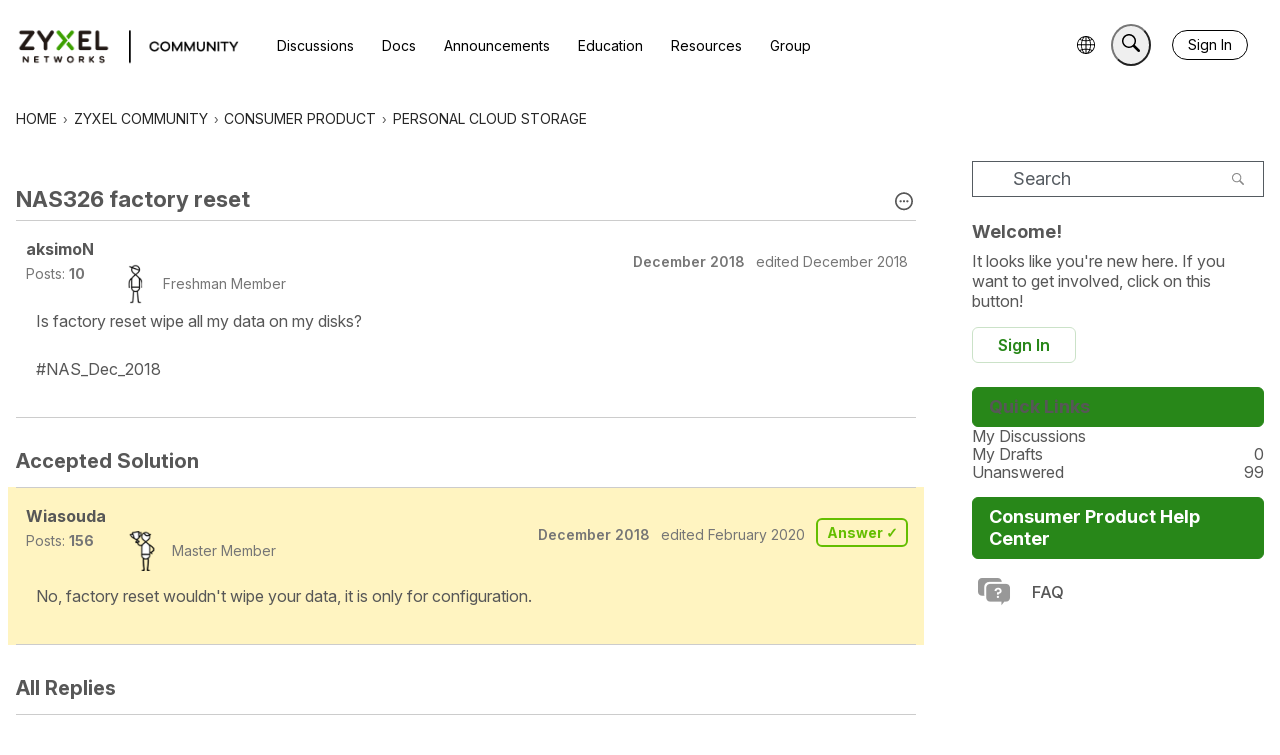

--- FILE ---
content_type: application/x-javascript
request_url: https://community.zyxel.com/dist/v2/forum/entries/addons/groups/forum.BrlidpoY.min.js
body_size: 9555
content:
const __vite__mapDeps=(i,m=__vite__mapDeps,d=(m.f||(m.f=["../../../chunks/addons/zyxel/forum.ygDCXjQl.css"])))=>i.map(i=>d[i]);
var Me=Object.defineProperty;var Ae=(e,t,s)=>t in e?Me(e,t,{enumerable:!0,configurable:!0,writable:!0,value:s}):e[t]=s;var I=(e,t,s)=>Ae(e,typeof t!="symbol"?t+"":t,s);import{i as m,j as a,r as w,x as Fe,y as ke,l as _e,p as ve,q as Ge,t as Be}from"../../../vendor/vendor/react-core.DB6kRN5F.min.js";import{l as Ue,R as Ve,c as K,d as xe,u as $e,e as Oe,s as J,L as C,f as Y,v as Ee,g as O,V as _,i as Ye,j as ze,k as be,m as We,M as A,n as le,p as j,q as B,w as He,x as Qe,y as qe,z as Z,A as Ke,G as Je,B as de,D as Xe,E as Ze,t as g,F as et,H as z,J as tt,K as ee,N as st,O as W,Q as b,T as ae,U as M,W as H,X as ue,Y as U,_ as V,Z as ne,$ as F,a0 as at,a1 as De,a2 as L,a3 as R,a4 as nt,a5 as te,a6 as X,a7 as ot,a8 as rt,a9 as it,aa as ct,ab as lt,ac as dt,ad as ut,ae as mt,af as pt,ag as gt,ah as ht,ai as ft,aj as vt,ak as xt,al as Et,am as bt,an as Dt,ao as yt,ap as ye,aq as me,ar as It,as as Ct,at as wt,au as pe,av as jt,aw as Lt,ax as Rt,ay as Tt,az as oe,aA as ge,aB as St,aC as Pt,aD as Nt,aE as Mt,aF as Ie,aG as At,aH as Ft,aI as kt,aJ as _t,aK as Gt,aL as Bt,aM as Ut,aN as Vt,aO as $t,aP as he,aQ as Ot,aR as Yt,aS as Q,aT as zt,aU as Wt,aV as Ht}from"../../forum.BqgjEaa9.min.js";import{p as Qt}from"../../../vendor/vendor/redux.C47PpYDn.min.js";import{L as qt}from"../../../chunks/LinkOrText.Ts9l1hXw.min.js";import{M as Kt}from"../../../chunks/MultiUserInput.DA4lB7pl.min.js";import"../../../vendor/vendor/moment.BYTvHWBW.min.js";import"../../../chunks/addons/dashboard/StackableTable.classes.DmA2sVa_.min.js";const $=Ue.actionCreatorFactory("@@events"),E=class E extends Ve{constructor(){super(...arguments);I(this,"getEventList",s=>{const n=K(E.getEventListACs,async()=>{const r=await this.api.get("/events",{params:{...s,expand:!0}}),i=xe.parseHeaders(r.headers);return{events:r.data,pagination:i}})(s);return this.dispatch(n)});I(this,"getEventParentRecord",s=>{const n=K(E.getEventParentRecord,async()=>{if(s.parentRecordType==="category"){const r=await this.api.get(`/categories/${s.parentRecordID}`),{data:i}=r;return{name:i.name,breadcrumbs:i.breadcrumbs,parentRecordID:i.categoryID,parentRecordType:"category",url:i.url,description:i.description,bannerUrl:i.bannerUrl,iconUrl:i.iconUrl}}else{const r=await this.api.get(`/groups/${s.parentRecordID}`),{data:i}=r;return{name:i.name,breadcrumbs:i.breadcrumbs,parentRecordID:i.groupID,parentRecordType:"category",url:i.url,description:i.description,bannerUrl:i.bannerUrl,iconUrl:i.iconUrl}}})(s);return this.dispatch(n)});I(this,"clearDeleteStatus",this.bindDispatch(E.clearDeleteStatusAC));I(this,"deleteEvent",s=>{const n=K(E.deleteEvent_ACS,async()=>(await this.api.delete(`/events/${s}`)).data)({eventID:s});return this.dispatch(n)})}};I(E,"DEFAULT_LIMIT",30),I(E,"getEventListACs",$.async("GET_EVENT_LIST")),I(E,"getEventParentRecord",$.async("GET_EVENT_PARENT_RECORD")),I(E,"deleteEvent_ACS",$.async("DELETE_EVENT")),I(E,"clearDeleteStatusAC",$("CLEAR_DELETE_STATUS"));let x=E;function Bs(){return $e(x)}const Jt={eventsLists:{},eventParentRecords:{},eventsByID:{},partipateStatusByEventID:{},deleteStatusesByID:{}},Xt=Qt(Oe.reducerWithInitialState(Jt).case(x.getEventListACs.started,(e,t)=>{const s=J(t);return e.eventsLists[s]={status:C.LOADING},e}).case(x.getEventListACs.done,(e,t)=>{const s=J(t.params);return e.eventsLists[s]={status:C.SUCCESS,data:t.result},e}).case(x.getEventListACs.failed,(e,t)=>{const s=J(t.params);return e.eventsLists[s].status=C.ERROR,e.eventsLists[s].error=t.error,e}).case(x.getEventParentRecord.started,(e,t)=>{const s=t.parentRecordType+t.parentRecordID;return e.eventParentRecords[s]={status:C.LOADING},e}).case(x.getEventParentRecord.done,(e,t)=>{const{params:s}=t,n=s.parentRecordType+s.parentRecordID;return e.eventParentRecords[n]={status:C.SUCCESS,data:t.result},e}).case(x.getEventParentRecord.failed,(e,t)=>{const{params:s}=t,n=s.parentRecordType+s.parentRecordID;return e.eventParentRecords[n].status=C.ERROR,e.eventParentRecords[n].error=t.error,e}).case(x.deleteEvent_ACS.started,(e,t)=>(e.deleteStatusesByID[t.eventID]={status:C.LOADING},e)).case(x.deleteEvent_ACS.done,(e,t)=>(e.deleteStatusesByID[t.params.eventID]={status:C.SUCCESS},e)).case(x.deleteEvent_ACS.failed,(e,t)=>(e.deleteStatusesByID[t.params.eventID]={status:C.ERROR,error:t.error},e)).case(x.clearDeleteStatusAC,(e,t)=>(e.deleteStatusesByID[t.eventID]={status:C.PENDING},e))),q=Y((e,t)=>{var u,h;const s=Ee("events",t),n=O(),r=s("excerptInCompact",{show:!1,font:_.font({})}),i=s("spacing",{padding:_.spacing({vertical:20,horizontal:6})}),o=s("attendeesStackedList",Ye("attendees")),c=s("separator",{fg:n.mixBgAndFg(.2)}),l=s("section",{spacing:_.spacing({vertical:20})}),p=s("description",{font:_.font({...n.fontSizeAndWeightVars("medium")})}),d=s("options",{box:_.box({background:e==null?void 0:e.innerBackground,borderType:e==null?void 0:e.borderType,border:n.border}),featuredImage:{display:((u=e==null?void 0:e.featuredImage)==null?void 0:u.display)??!1,fallbackImage:((h=e==null?void 0:e.featuredImage)==null?void 0:h.fallbackImage)??void 0}},e);return{spacing:i,attendeesStackedList:o,separator:c,section:l,description:p,excerptInCompact:r,options:d}}),D=Y((e,t)=>{var re,ie,ce;const s=q(t),n=O(),r=ze().compact.container.size,i=be().mediaQueries(),o=m({display:"block",borderBottom:le(),borderTop:le(),...A.padding({...s.spacing.padding,horizontal:s.spacing.padding.horizontal*2}),...We(s.spacing.padding.horizontal*2)},"label:Events-classes-empty"),c=m({flexBasis:B(r),flexShrink:1,alignSelf:"flex-start",color:j.colorOut(n.mainColors.fg)},"label:Events-classes-dateCompact"),l=m({...A.font(s.excerptInCompact.font),color:s.excerptInCompact.show?j.colorOut(s.excerptInCompact.font.color):j.colorOut(n.mainColors.fg)},"label:Events-classes-excerpt"),p=m({marginLeft:"0px !important"},"label:Events-classes-metas"),d=m({marginRight:n.gutter.quarter},"label:Events-classes-metaLabel"),u=m({},i.oneColumnDown({display:He("none")}),"label:Events-classes-metaDate"),h=m({[`.${Qe().toggle}`]:{marginLeft:"auto",fontWeight:n.fonts.weights.normal}},"label:Events-classes-dropDown"),f=m({...A.margin({top:n.gutter.size}),display:"block",textAlign:"right",color:j.colorOut(n.links.colors.default)},"label:Events-classes-viewMore"),v=m({...Ze().middle()},"label:Events-classes-filterRoot"),y=m({marginBottom:n.gutter.half,justifyContent:"flex-start"},"label:Events-classes-filter"),S=m({marginRight:n.gutter.quarter},"label:Events-classes-filterLabel"),P=qe(),N=m({...P.root,backgroundColor:j.colorOut(n.mainColors.bg),[`.${Ke().photo}`]:{width:Z(100),height:Z(100)}},"label:Events-classes-attendeePhoto"),k=m({marginBottom:B(n.gutter.size)},"label:Events-classes-pageTitle"),Le=m({...A.box(s.options.box)},"label:Events-classes-widgetRoot"),Re=m({"& .tokenText":{display:"inline-block",fontWeight:n.fonts.weights.normal},...A.margin({bottom:8})},"label:Events-classes-eventListDate"),Te=m({textTransform:"uppercase"},"label:Events-classes-eventListDateMonth"),Se=m({fontWeight:n.fonts.weights.bold},"label:Events-classes-eventListDateBolded"),Pe=O().options.preset===Je.DARK&&((ce=(ie=(re=de().options)==null?void 0:re.box)==null?void 0:ie.background)==null?void 0:ce.color)&&j.isLightColor(de().options.box.background.color),Ne=m({...Pe&&{"&& a":{color:j.colorOut(n.elementaryColors.darkText)},"& a:hover p, & a:focus p, & a:active p":{...A.font(Xe().title.fontState)},"& span":{color:j.colorOut(n.elementaryColors.darkText)}}},"label:Events-classes-colorPresetsAdjustment");return{excerpt:l,metas:p,metaDate:u,metaLabel:d,empty:o,dateCompact:c,dropDown:h,viewMore:f,filter:y,filterLabel:S,filterRoot:v,attendeePhoto:N,pageTitle:k,widgetRoot:Le,eventListDate:Re,eventListDateMonth:Te,eventListDateBolded:Se,colorPresetsAdjustment:Ne,locationMeta:m({maxHeight:"unset"},"label:Events-classes-locationMeta")}}),Us="autoJoin";var Vs=function(e){return e.ORGANIZER="Organizer",e.CREATE="Create",e.EDIT="Edit",e.MEMBER="Member",e.VIEW="View",e.ATTEND="Attend",e}({}),G=function(e){return e.GOING="yes",e.MAYBE="maybe",e.NO="no",e.INTERESTED="interested",e.REGISTERED="registered",e}({}),fe=function(e){return e.ALL="all",e.UPCOMING="upcoming",e.PAST="past",e.MINE="mine",e}({});function $s(e){const t=w.useMemo(()=>new Date().toISOString(),[]);switch(e){case"all":return{sort:"-dateStarts"};case"past":return{dateStarts:`<${t}`,sort:"-dateEnds"};case"upcoming":return{dateEnds:`>${t}`,sort:"dateStarts"};case"mine":return{attendingStatus:[G.GOING,G.MAYBE,G.INTERESTED,G.REGISTERED],dateEnds:`>${t}`,sort:"dateStarts"};default:return{attendingStatus:[G.GOING],dateEnds:`>${t}`,sort:"dateStarts"}}}function Zt(e){const{filter:t}=e,s=[{name:g("All"),value:"all"},{name:g("Upcoming Events"),value:"upcoming"},{name:g("Past Events"),value:"past"},{name:g("My Events"),value:"mine"}],n=s.find(o=>o.value===t),r=et("attendanceFilter"),i=D();return a.jsxs("div",{className:z(i.filterRoot,e.className),children:[a.jsxs("span",{id:r,className:i.filterLabel,children:[g("View"),":"]}),a.jsx(tt,{buttonType:ee.TEXT_PRIMARY,className:D().dropDown,widthOfParent:!1,options:s,describedBy:r,value:n,renderLeft:!1,offsetPadding:!0,onChange:o=>{e.onFilterChange(o.value)}})]})}function es(e){const t=st(),s=e.size??38;return a.jsxs(a.Fragment,{children:[a.jsx(W,{children:g("Loading")}),a.jsx(b,{className:z(t.compactRoot,e.className,e.className),height:s,width:s})]})}function ts(e){const t=D();return a.jsx(ae,{icon:a.jsx(es,{className:t.dateCompact}),name:a.jsx(b,{width:120}),description:!e.compact&&a.jsx(b,{width:240}),metas:a.jsxs(a.Fragment,{children:[a.jsx(M,{children:a.jsx(b,{width:60})}),a.jsx(M,{children:a.jsx(b,{width:32})}),a.jsx(M,{children:a.jsx(b,{width:48})})]})})}function Ce(e){D();const{count:t=3}=e;return a.jsx(H,{children:Array.from(new Array(t)).map((s,n)=>a.jsx(ts,{className:n===0?"isFirst":void 0},n))})}function ss(e=1){const t=Fe(),n=new URLSearchParams(ke().search).get("filter"),r=w.useMemo(()=>Object.values(fe).includes(n)?n:fe.UPCOMING,[n]),i=w.useCallback(o=>{const c={filter:o,page:e.toString()},l=new URLSearchParams(c).toString(),p={...t.location,search:l};t.replace(p)},[t,e]);return{filter:r,changeFilter:i}}function as(){const e=D(),{filter:t,changeFilter:s}=ss();return a.jsxs(a.Fragment,{children:[a.jsx(W,{children:g("Loading")}),a.jsx(b,{height:32,width:300,className:e.pageTitle}),a.jsx(Zt,{className:e.filter,filter:t,onFilterChange:s}),a.jsx(Ce,{})]})}function ns(){return a.jsxs("div",{style:{marginTop:20},children:[a.jsx(W,{children:g("Loading")}),a.jsx(b,{height:20,width:60}),a.jsx(ue,{width:6,height:14}),a.jsxs("div",{style:{display:"flex",justifyContent:"flex-start"},children:[a.jsx(b,{height:25,width:150,style:{marginRight:44}}),a.jsx(b,{height:25,width:120}),a.jsx(b,{height:20,width:75,style:{marginLeft:"auto"}})]}),a.jsx(ue,{height:20}),a.jsx(Ce,{})]})}function T(e=""){return`/${F("themeFeatures.NewEventsPage",!1)?"events":"create-events"}${e}`}const os=new U(()=>V(()=>import("../../../chunks/addons/groups/EventsHomePage.BCKsGJHP.min.js"),__vite__mapDeps([0]),import.meta.url),[T("/:parentRecordType(category|group)")],e=>T(`/${e==null?void 0:e.parentRecordType}`),ns),rs=new U(()=>V(()=>import("../../../chunks/addons/groups/EventsPage.DasgjVP_.min.js"),__vite__mapDeps([0]),import.meta.url),[T("/:parentRecordType(category|group)/:parentRecordID(-?\\d+)(-[^/]+)?"),T()],e=>T(`/${e==null?void 0:e.parentRecordType}/${e==null?void 0:e.parentRecordID}`),as),is=new U(()=>V(()=>import("../../../chunks/addons/groups/NewEventPage.BnLMLEhs.min.js"),__vite__mapDeps([0]),import.meta.url),"/events/new",e=>{let t="/events/new";if(e){const s=new URLSearchParams({parentRecordType:e.parentRecordType,parentRecordID:`${e.parentRecordID}`,...e.draftID&&{draftID:`${e.draftID}`}}).toString();s.length>0&&(t+=`?${s}`)}return t},ne),cs=new U(()=>V(()=>import("../../../chunks/addons/groups/EditEventPage.D4HwWS5P.min.js"),__vite__mapDeps([0]),import.meta.url),"/events/:eventID(\\w+)(-[^/]+)?/edit",e=>{let t=`${T(`/${e.eventID}`)}/edit`;const s=new URLSearchParams({...e.draftID&&{draftID:`${e.draftID}`}}).toString();return s.length>0&&(t+=`?${s}`),t},ne),ls=new U(()=>V(()=>import("../../../chunks/addons/groups/EventPage.8_DZ80Q7.min.js"),__vite__mapDeps([0]),import.meta.url),T("/:eventID(\\w+)(-[^/]+)?"),e=>T(`/${e.eventID}`),ne),ds=F("featureFlags.customLayout.event.Enabled",!1);function us(){return[is.route,cs.route,os.route,rs.route,ds?void 0:ls.route].filter(at)}function we(e){const{dateStarts:t,dateEnds:s}=e,n=D(),r=e.localeKey??De(),i=w.useMemo(()=>{const o=new Date(t),c=new Date(s),l=new Date,p=L(o,c,R.DAY),d={start:{dayYear:o.toLocaleDateString(r,{day:"numeric"}),month:o.toLocaleDateString(r,{month:"short"})}};return!L(l,o,R.YEAR)&&(!L(o,c,R.MONTH)||p)&&(d.start.dayYear+=`, ${o.toLocaleDateString(r,{year:"numeric"})}`),p||(d.end={dayYear:c.toLocaleDateString(r,{day:"numeric"})},L(o,c,R.MONTH)||(d.end.month=c.toLocaleDateString(r,{month:"short"})),L(l,c,R.YEAR)||(d.end.dayYear+=`, ${c.toLocaleDateString(r,{year:"numeric"})}`)),d},[t,s,r]);return a.jsxs(nt,{className:n.eventListDate,children:[a.jsx("span",{className:n.eventListDateMonth,children:`${i.start.month} `}),a.jsx("span",{className:n.eventListDateBolded,children:i.start.dayYear}),i.end&&a.jsxs(a.Fragment,{children:[" — ",i.end.month?a.jsx("span",{className:n.eventListDateMonth,children:`${i.end.month} `}):"",a.jsx("span",{className:n.eventListDateBolded,children:i.end.dayYear})]})]})}function ms(e){const{dateStarts:t,dateEnds:s}=e,n=L(new Date(t),new Date,R.YEAR),r=s?L(new Date(s),new Date,R.YEAR):!1,o=(s?L(new Date(t),new Date(s),R.DAY):!1)?X.TIME:X.EXTENDED,c=a.jsx(te,{timestamp:e.dateStarts,type:X.EXTENDED,isSameYear:n}),l=e.dateEnds?a.jsx(te,{timestamp:e.dateEnds,type:o,isSameYear:r}):void 0;return a.jsxs(a.Fragment,{children:[c,e.dateEnds&&a.jsxs(a.Fragment,{children:[" ",l&&" - ",l]})]})}function ps(e){const{event:t,compact:s}=e,n=D.useAsHook(),r=ot.useAsHook(),i=!!(t.safeLocationUrl||t.location),o=rt("eventLocation");return a.jsxs(it,{className:n.metas,children:[i&&a.jsxs(M,{className:n.locationMeta,children:[a.jsxs("span",{id:o,className:n.metaLabel,children:[g("Location"),":"]}),a.jsx(qt,{linkClass:r.metaLink,linkWrap:"strong",url:t.safeLocationUrl,label:t.location??t.locationUrl,"aria-describedby":o})]}),!s&&a.jsx(M,{className:n.metaDate,children:a.jsx(ms,{dateStarts:t.dateStarts,dateEnds:t.allDayEvent?void 0:t.dateEnds})}),t.parentRecord&&a.jsx(ct,{to:t.parentRecord.url,children:a.jsx("strong",{children:t.parentRecord.name})})]})}function se(e){const t=D(),{event:s,compact:n}=e,{headingLevel:r=2}=e;return a.jsx(ae,{as:e.as,url:s.url,name:a.jsxs(a.Fragment,{children:[a.jsx(we,{dateStarts:s.dateStarts,dateEnds:s.dateEnds,localeKey:De()}),a.jsx("p",{children:s.name})]}),headingDepth:r,metas:a.jsx(ps,{event:s,compact:n}),options:{iconPosition:lt.DEFAULT},asTile:n,featuredImage:e.featuredImage,image:s.image,description:(!e.compact||e.excerptInCompact)&&s.excerpt,descriptionClassName:t.excerpt,descriptionMaxCharCount:e.excerptInCompact?60:160,className:e.className,actions:void 0})}function gs(e){const t=q(),s=D(e.compact);if(!e.events||e.events.length===0){const{hideIfEmpty:r=!1,emptyMessage:i=g("This category does not have any events.")}=e;return r?null:a.jsx("p",{className:s.empty,children:i})}const{events:n}=e;return a.jsx(H,{children:n.map((r,i)=>a.jsx(se,{className:z({isFirst:i===0}),headingLevel:e.headingLevel,event:r,compact:e.compact,excerptInCompact:e.excerptInCompact||t.excerptInCompact.show},r.eventID))})}function hs(e){const{events:t,viewMoreLink:s,viewMoreText:n=g("More Events"),title:r=g("Upcoming Events"),headingLevel:i=2}=e;if(t.length===0)return null;const o=q(),c=D(),l=F("EventsPanelViewMoreLink",F("themeFeatures.NewEventsPage")),p=dt();return a.jsxs("div",{className:p.widgetClass,children:[a.jsx(ut,{title:r}),a.jsx(gs,{events:t,compact:!0,excerptInCompact:o.excerptInCompact.show,headingLevel:i+1}),l&&a.jsx(mt,{to:s,className:c.viewMore,children:n})]})}const fs=Y(e=>{const t=Ee("inviteUserCard",e),s=O(),n=t("body",{padding:{size:s.gutter.size}}),r=t("button",{mobile:{width:Z(47)}}),i=t("buttonGroup",{padding:{top:s.gutter.size,bottom:s.gutter.size}}),o=t("message",{padding:{bottom:s.gutter.size}});return{body:n,button:r,buttonGroup:i,message:o}}),vs=Y((e={})=>{const t=be().mediaQueries(),s=fs(),n=m({padding:s.body.padding.size},"label:inviteUserCardStyles-body"),r=m({},t.oneColumnDown({"&&":{width:s.button.mobile.width}}),"label:inviteUserCardStyles-button"),i=m({display:"flex",justifyContent:"flex-end",paddingTop:s.buttonGroup.padding.top,paddingBottom:s.buttonGroup.padding.bottom,"&>*:first-child":{marginRight:B(20)}},t.oneColumnDown({"&&":{justifyContent:"space-between"},"&>*:first-child":{marginRight:B(0)}}),"label:inviteUserCardStyles-buttonGroup"),o=m({paddingBottom:s.message.padding.bottom},"label:inviteUserCardStyles-message"),c=m({},"label:inviteUserCardStyles-textbox"),l=m({maxHeight:B(100),overflowY:"scroll"},"label:inviteUserCardStyles-users");return{body:n,button:r,buttonGroup:i,message:o,textbox:c,users:l}});function xs(e){var v,y,S,P,N;const{defaultUsers:t,inputEmails:s,updateStoreEmails:n,updateStoreInvitees:r,sentInvitations:i,visible:o,closeModal:c,errors:l}=e,{hasPermission:p}=pt(),d=p("emailInvitations.add"),[u,h]=w.useState(!1),f=vs();return a.jsx(gt,{isVisible:o,size:ht.MEDIUM,exitHandler:()=>{h(!1)},children:a.jsx(ft,{header:a.jsx(It,{title:g("Invite Members"),closeFrame:()=>{c(),h(!1)}}),body:a.jsxs(vt,{className:f.body,children:[a.jsx("p",{className:f.message,children:g("Invite one or more people to join this group.")}),a.jsx(Kt,{label:"Usernames",onChange:k=>{r(k)},value:t,maxHeight:200}),a.jsxs(xt,{permission:"emailInvitations.add",mode:Et.GLOBAL,children:[d&&a.jsx(bt,{baseClass:Dt.CUSTOM,className:f.textbox,label:g("Emails"),inputProps:{value:s,onChange:k=>{n(k.target.value)},multiline:!0,placeholder:g("Type or paste emails separated by commas.")},multiLineProps:{overflow:"scroll",rows:5,maxRows:5},errors:(y=(v=l==null?void 0:l.response.data)==null?void 0:v.errors)==null?void 0:y.emails}),s.trim()&&a.jsx(yt,{labelBold:!1,checked:u,label:g("I confirm that I have permission to use the email addresses provided."),onChange:()=>h(!u)})]}),!((S=l==null?void 0:l.response.data)!=null&&S.errors)&&((P=l==null?void 0:l.response.data)==null?void 0:P.message)&&a.jsx(ye,{padded:!0,errors:[{message:(N=l==null?void 0:l.response.data)==null?void 0:N.message}]}),a.jsxs("div",{className:f.buttonGroup,children:[a.jsx(me,{className:f.button,buttonType:ee.STANDARD,onClick:()=>{h(!1),c()},children:g("Cancel")}),a.jsx(me,{disabled:d&&!!s.trim()&&!u,className:f.button,buttonType:ee.PRIMARY,onClick:()=>{h(!1),i()},children:g("Invite")})]})]})})})}function Es(e){const{userID:t,groupID:s,visible:n}=e,[r,i]=w.useState(n),o=()=>i(!1),{clearInviteUsers:c}=Ct(),{emailsString:l,updateStoreEmails:p,invitees:d,updateStoreInvitees:u,sentInvitations:h,errors:f}=wt({userID:t,groupID:s,onSuccess:o});return a.jsx(a.Fragment,{children:a.jsx(xs,{inputEmails:l,updateStoreEmails:p,defaultUsers:d,updateStoreInvitees:u,visible:r,closeModal:()=>{o(),c({userID:t})},sentInvitations:h,errors:f})})}function bs(e){var h,f;const{title:t,subtitle:s,description:n,containerOptions:r,events:i}=e,o=(r==null?void 0:r.displayType)===pe.GRID||(r==null?void 0:r.displayType)===pe.CAROUSEL,c=o,l={imagePlacement:"left",contentType:Lt.TitleDescriptionIcon},p=q({...r,featuredImage:{display:(h=e.apiParams)==null?void 0:h.featuredImage,fallbackImage:(f=e.apiParams)==null?void 0:f.fallbackImage}}),d=D(c,r),u=jt(l);return a.jsx(Rt,{subtitle:s,description:n,options:{...r,isGrid:!1},title:t,children:o?i.map((v,y)=>a.jsx(se,{className:_e(u.root,d.colorPresetsAdjustment),headingLevel:4,event:v,compact:c,excerptInCompact:p.excerptInCompact.show,featuredImage:p.options.featuredImage},v.eventID)):a.jsx(H,{className:d.widgetRoot,children:i.map((v,y)=>a.jsx(se,{className:z({isFirst:y===0}),headingLevel:4,event:v,compact:c,excerptInCompact:p.excerptInCompact.show,featuredImage:p.options.featuredImage},v.eventID))})})}const Ds={comments:{getDescription:()=>"new comments",getDefaultPreferences:e=>{const{GroupNewComment:t}=e??{};return{"preferences.popup.comments":(t==null?void 0:t.popup)??!1,"preferences.email.comments":(t==null?void 0:t.email)??!1}}},posts:{getDescription:()=>"new posts",getDefaultPreferences:e=>{const{GroupNewPost:t}=e??{};return{"preferences.popup.posts":(t==null?void 0:t.popup)??!1,"preferences.email.posts":(t==null?void 0:t.email)??!1}}},announcements:{getDescription:()=>"new announcements",getDefaultPreferences:e=>{const{GroupNewAnnouncement:t}=e??{};return{"preferences.popup.announcements":(t==null?void 0:t.popup)??!1,"preferences.email.announcements":(t==null?void 0:t.email)??!1}}},events:{getDescription:()=>"new events",getDefaultPreferences:e=>{const{GroupNewEvent:t}=e??{};return{"preferences.popup.events":(t==null?void 0:t.popup)??!1,"preferences.email.events":(t==null?void 0:t.email)??!1}}}};function ys(e,t,s){return ve({queryFn:async()=>await oe.get(`/groups/${e}/preferences/${t}`),queryKey:["groupNotificationPreferences",{groupID:e,userID:t}],initialData:s,refetchOnWindowFocus:!1})}function Is(e,t){const s=Ge(),n=Tt();return Be({mutationFn:async r=>{const{data:i}=await oe.patch(`/groups/${e}/preferences/${t}`,r);return i},onMutate:async function(r){const i=s.getQueryData(["groupNotificationPreferences",{groupID:e,userID:t}]);return s.setQueryData(["groupNotificationPreferences",{groupID:e,userID:t}],r),{previousPreferences:i}},onError:(r,i,o)=>{o!=null&&o.previousPreferences&&s.setQueryData(["groupNotificationPreferences",{groupID:e,userID:t}],o.previousPreferences)},onSuccess:async r=>{s.setQueryData(["groupNotificationPreferences",{groupID:e,userID:t}],r),n.addToast({autoDismiss:!0,body:g("Success! Preferences saved.")})},mutationKey:[e,t]})}function Cs(e){const{userID:t,notificationPreferences:s,...n}=e,{recordID:r}=n,{preferences:i}=Pt(),o=(i==null?void 0:i.data)??void 0,c=w.useMemo(()=>{var u,h,f,v,y,S,P,N;return s||{"preferences.followed":!1,"preferences.email.digest":!1,"preferences.popup.posts":((u=o==null?void 0:o.GroupNewPost)==null?void 0:u.popup)??!1,"preferences.email.posts":((h=o==null?void 0:o.GroupNewPost)==null?void 0:h.email)??!1,"preferences.popup.comments":((f=o==null?void 0:o.GroupNewComment)==null?void 0:f.popup)??!1,"preferences.email.comments":((v=o==null?void 0:o.GroupNewComment)==null?void 0:v.email)??!1,"preferences.popup.announcements":((y=o==null?void 0:o.GroupNewAnnouncement)==null?void 0:y.popup)??!1,"preferences.email.announcements":((S=o==null?void 0:o.GroupNewAnnouncement)==null?void 0:S.email)??!1,"preferences.popup.events":((P=o==null?void 0:o.GroupNewEvent)==null?void 0:P.popup)??!1,"preferences.email.events":((N=o==null?void 0:o.GroupNewEvent)==null?void 0:N.email)??!1}},[s,o]),l=ys(r,t,c),{mutateAsync:p,error:d}=Is(r,t);return a.jsx(Nt.Provider,{value:{preferences:l.data,setPreferences:p},children:a.jsxs("div",{children:[a.jsx(Mt,{...n,recordDetails:{recordKey:"groupID",recordFollowedContentText:g("View all followed groups"),recordUnfollowText:g("Unfollow Group")},notificationTypes:Ds,className:m({marginBottom:0},"label:GroupFollowDropdown-recordUnfollowText")}),d&&a.jsx(ye,{errors:[{message:d.description??d.message}]})]})})}function je(e){const{api:t=ge,...s}=e;return a.jsx(St,{userID:e.userID,api:ge,children:a.jsx(Cs,{...s})})}async function ws(e={}){const t=await oe.get("/groups",{params:{...e}}),s=xe.parseHeaders(t.headers);return{result:t.data,pagination:s}}function js(e){const{refetch:t,isLoading:s,error:n,isSuccess:r,isFetching:i,data:o}=ve({queryFn:async()=>await ws(e),queryKey:["groupList",{...e}],keepPreviousData:!0});return{refetch:t,error:n,isLoading:s,isSuccess:r,isFetching:i,data:o}}function Ls(e){const{userID:t,url:s,iconUrl:n,dateFollowed:r,countDiscussions:i,name:o,groupID:c,preferences:l}=e,p=F("emails.digest",!1),d=Ie();return a.jsx(ae,{url:s,icon:n?a.jsx("div",{className:d.photoWrap,children:a.jsx("img",{src:n,height:"200",width:"200"})}):a.jsx(W,{children:g("Expand for more options.")}),iconWrapperClass:d.iconWrap,name:o,nameClassName:d.name,metas:a.jsxs(a.Fragment,{children:[a.jsx(M,{children:a.jsx(he,{source:"Following since <0/>",c0:a.jsx(te,{timestamp:r})})}),a.jsx(M,{children:a.jsx(he,{source:"<0/> discussions",c0:i})})]}),actions:a.jsx("div",{style:{marginTop:28},children:a.jsx(je,{userID:t,recordID:c,name:o,notificationPreferences:l,emailDigestEnabled:p,iconOnly:!0})})})}function Rs(){const e=Ie(),{userID:t}=At(),[s,n]=w.useState(1),[r,i]=w.useState(Ft.RECENTLY_FOLLOWED),o=w.useMemo(()=>({followed:!0,expand:"preferences",limit:30,page:s,sort:r}),[s,r]),{data:c,error:l,isLoading:p}=js(o),d=c==null?void 0:c.result,u=c==null?void 0:c.pagination;return a.jsxs(a.Fragment,{children:[a.jsx(kt,{sortBy:r,setSortBy:i,pager:(c==null?void 0:c.pagination)&&a.jsx(_t,{totalResults:u==null?void 0:u.total,currentPage:(u==null?void 0:u.currentPage)??1,pageLimit:30,hasMorePages:u!=null&&u.total?(u==null?void 0:u.total)>=Gt:!1,showNextButton:!1,onChange:h=>n(h),className:e.pager})}),l&&a.jsx(Bt,{type:"error",stringContents:l.message,icon:a.jsx(Ut,{})}),p&&a.jsx(Vt,{count:3,actionIcon:"me-notifications"}),d&&(d.length?a.jsx(H,{children:d.map(h=>a.jsx(Ls,{userID:t,...h},h.groupID))}):a.jsx($t,{results:[],emptyMessage:g("No groups followed")}))]})}Ot("events",Xt);Yt.addRoutes(us());Q("new-events-module",hs,{overwrite:!0});Q("EventEventsWidget",bs,{overwrite:!0});Q("EventListDate",we,{overwrite:!0});Q("GroupFollowDropdown",je,{overwrite:!0});zt("click",".js-invites",(e,t)=>{e.preventDefault();const s=t.getAttribute("groupid"),n=t.getAttribute("userid");s===null||n===null||Wt(a.jsx(Es,{userID:parseInt(n),groupID:parseInt(s),visible:!0}))});const Ts=F("featureFlags.GroupsFollowing.Enabled",!1);Ts&&Ht.addAdditionalContent({contentName:"Groups",contentRenderer:Rs});const Os=Object.freeze(Object.defineProperty({__proto__:null},Symbol.toStringTag,{value:"Module"}));export{x as E,ms as F,Ce as a,gs as b,ss as c,ns as d,D as e,Zt as f,T as g,Bs as h,as as i,cs as j,ls as k,q as l,G as m,Us as n,Vs as o,Os as p,$s as u};
